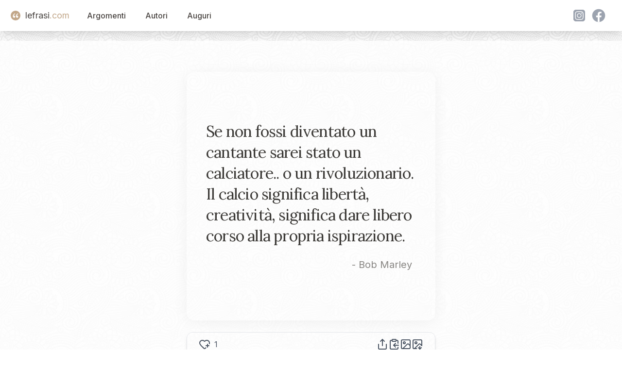

--- FILE ---
content_type: text/html; charset=utf-8
request_url: https://www.lefrasi.com/frase/bob-marley-non-fossi-diventato-cantante-sarei-calciatore
body_size: 6400
content:
<!DOCTYPE html><html><head><meta charSet="utf-8" data-next-head=""/><meta name="viewport" content="initial-scale=1.0, width=device-width" data-next-head=""/><link rel="apple-touch-icon" sizes="180x180" href="/favicon/apple-touch-icon.png" data-next-head=""/><link rel="icon" type="image/png" sizes="32x32" href="/favicon/favicon-32x32.png" data-next-head=""/><link rel="icon" type="image/png" sizes="16x16" href="/favicon/favicon-16x16.png" data-next-head=""/><link rel="manifest" href="/favicon/site.webmanifest" data-next-head=""/><title data-next-head="">Se non fossi diventato un cantante sarei stato un calciatore ...</title><meta name="description" content="Se non fossi diventato un cantante sarei stato un calciatore.. o un rivoluzionario. Il calcio significa libertà, creatività, significa dare libero corso alla propria ispirazione. - Bob Marley" data-next-head=""/><link rel="canonical" href="https://www.lefrasi.com/frase/bob-marley-non-fossi-diventato-cantante-sarei-calciatore" data-next-head=""/><meta property="og:image" content="https://www.lefrasi.com/api/ogimg/bob-marley-non-fossi-diventato-cantante-sarei-calciatore.png" data-next-head=""/><link rel="preload" href="/_next/static/chunks/302de594d79a54f5.css" as="style"/><link rel="stylesheet" href="/_next/static/chunks/302de594d79a54f5.css" data-n-g=""/><noscript data-n-css=""></noscript><script defer="" nomodule="" src="/_next/static/chunks/a6dad97d9634a72d.js"></script><script src="/_next/static/chunks/664a014f71725c07.js" defer=""></script><script src="/_next/static/chunks/7044190c8fbc8b01.js" defer=""></script><script src="/_next/static/chunks/4127049e4fb1bd60.js" defer=""></script><script src="/_next/static/chunks/b0ee37af3e870210.js" defer=""></script><script src="/_next/static/chunks/f6890db54644e015.js" defer=""></script><script src="/_next/static/chunks/28d0b40e800aab3d.js" defer=""></script><script src="/_next/static/chunks/turbopack-e972b50a38bb0ce7.js" defer=""></script><script src="/_next/static/chunks/361c583d90af3df2.js" defer=""></script><script src="/_next/static/chunks/fe0324977d951136.js" defer=""></script><script src="/_next/static/chunks/a502e9d71a24639e.js" defer=""></script><script src="/_next/static/chunks/08c107d38e6480a4.js" defer=""></script><script src="/_next/static/chunks/turbopack-156591ecfe76522b.js" defer=""></script><script src="/_next/static/dS93slE1hHuFxuhMRHQg7/_ssgManifest.js" defer=""></script><script src="/_next/static/dS93slE1hHuFxuhMRHQg7/_buildManifest.js" defer=""></script></head><body><div id="__next"><div class="main-container"><noscript><iframe src="https://www.googletagmanager.com/ns.html?id=GTM-5M8GNHGQ" height="0" width="0" style="display:none;visibility:hidden"></iframe></noscript><script>window.dataLayer = window.dataLayer || [];</script><nav class="sticky bg-white shadow-lg top-0 z-50" data-headlessui-state=""><header><div class="mx-auto max-w-7xl px-2 sm:px-6 lg:px-8"><div class="relative flex h-16 items-center justify-between"><div class="absolute inset-y-0 left-0 flex items-center sm:hidden"><button class="relative inline-flex items-center justify-center rounded-md p-2 hover:bg-white hover:text-mutedslate focus:outline-none focus:ring-2 focus:ring-inset focus:ring-white" id="headlessui-disclosure-button-:R5em:" type="button" aria-expanded="false" data-headlessui-state=""><span class="absolute -inset-0.5"></span><span class="sr-only">Open main menu</span><svg xmlns="http://www.w3.org/2000/svg" width="24" height="24" viewBox="0 0 24 24" fill="none" stroke="currentColor" stroke-width="2" stroke-linecap="round" stroke-linejoin="round" class="lucide lucide-menu block h-6 w-6" aria-hidden="true"><path d="M4 5h16"></path><path d="M4 12h16"></path><path d="M4 19h16"></path></svg></button></div><div class="flex flex-1 items-center justify-center sm:items-stretch sm:justify-start"><div class="flex flex-shrink-0 items-center"><a class="flex items-center text-lg" style="text-decoration:none" href="/"><div class="double-quote-icon-logo"><svg x="0px" y="0px" viewBox="0 0 256 256"><g><g><path fill="#FFF" d="M96.6,29.5C51.9,49.8,10,97.9,10,160.1c0,38.4,24.4,66.3,54.4,66.3c31.4,0,47.5-23.7,47.5-45.4c0-25.1-17.5-44.7-43.3-44.7c-7.7,0-15.4,2.1-19.6,5.6c0-30.7,24.4-67,62.1-85.9L96.6,29.5z M230.6,29.5c-44.7,20.2-87.3,68.4-87.3,130.6c0,38.4,25.1,66.3,55.1,66.3c31.4,0,47.5-23.7,47.5-45.4c0-25.1-17.5-44.7-44-44.7c-7.7,0-14.7,2.1-18.9,5.6c0-30.7,24.4-67,62.1-85.9L230.6,29.5z"></path></g></g></svg></div><span class="text-mutedslate">lefrasi</span><span class="text-goldbeige">.com</span></a></div><div class="hidden sm:ml-6 sm:block"><div class="flex space-x-4"><a href="/argomenti" class="nav-button">Argomenti</a><a href="/autori" class="nav-button">Autori</a><a href="/auguri" class="nav-button">Auguri</a></div></div></div><div class="hidden sm:flex space-x-4 items-center"><div class="flex"><svg xmlns="http://www.w3.org/2000/svg" fill="currentColor" viewBox="0 0 48 48" variant="solid" class="w-8 h-8 fill-gray-400 hover:fill-goldbeige hover:scale-110 cursor-pointer ml-2"><path fill="" d="M34.017,41.99l-20,0.019c-4.4,0.004-8.003-3.592-8.008-7.992l-0.019-20 c-0.004-4.4,3.592-8.003,7.992-8.008l20-0.019c4.4-0.004,8.003,3.592,8.008,7.992l0.019,20 C42.014,38.383,38.417,41.986,34.017,41.99z"></path><path fill="" d="M34.017,41.99l-20,0.019c-4.4,0.004-8.003-3.592-8.008-7.992l-0.019-20 c-0.004-4.4,3.592-8.003,7.992-8.008l20-0.019c4.4-0.004,8.003,3.592,8.008,7.992l0.019,20 C42.014,38.383,38.417,41.986,34.017,41.99z"></path><path fill="#fff" d="M24,31c-3.859,0-7-3.14-7-7s3.141-7,7-7s7,3.14,7,7S27.859,31,24,31z M24,19c-2.757,0-5,2.243-5,5 s2.243,5,5,5s5-2.243,5-5S26.757,19,24,19z"></path><circle cx="31.5" cy="16.5" r="1.5" fill="#fff"></circle><path fill="#fff" d="M30,37H18c-3.859,0-7-3.14-7-7V18c0-3.86,3.141-7,7-7h12c3.859,0,7,3.14,7,7v12 C37,33.86,33.859,37,30,37z M18,13c-2.757,0-5,2.243-5,5v12c0,2.757,2.243,5,5,5h12c2.757,0,5-2.243,5-5V18c0-2.757-2.243-5-5-5H18z"></path></svg><svg xmlns="http://www.w3.org/2000/svg" fill="currentColor" viewBox="0 0 48 48" variant="solid" class="w-8 h-8 fill-gray-400 hover:fill-goldbeige hover:scale-110 cursor-pointer ml-2"><path fill="" d="M24,4C12.954,4,4,12.954,4,24s8.954,20,20,20s20-8.954,20-20S35.046,4,24,4z"></path><path fill="#fff" d="M26.707,29.301h5.176l0.813-5.258h-5.989v-2.874c0-2.184,0.714-4.121,2.757-4.121h3.283V12.46 c-0.577-0.078-1.797-0.248-4.102-0.248c-4.814,0-7.636,2.542-7.636,8.334v3.498H16.06v5.258h4.948v14.452 C21.988,43.9,22.981,44,24,44c0.921,0,1.82-0.084,2.707-0.204V29.301z"></path></svg></div></div></div></div></header></nav><main class="bg-white/80  mx-auto max-w-7xl px-2 "><div class="pt-16 flex flex-col items-center justify-center space-y-6"><div id="quote-card" class="
            relative rounded-2xl
            w-quote xs:w-xs-quote md:w-md-quote
            h-quote xs:h-xs-quote md:h-md-quote
            bg-gradient-to-br undefined
            shadow-[0_4px_30px_rgba(0,0,0,0.05)]
            overflow-hidden
          "><div class=" absolute inset-0 z-0 bg-lf-noise-x bg-repeat bg-[length:120px_120px] opacity-60 mix-blend-multiply pointer-events-none "></div><blockquote class="flex flex-col h-full p-10"><div class="flex flex-col justify-center flex-grow text-softcharcoal"><p class="font-quote text-left tracking-tight text-xl xs:text-2xl sm:text-3xl md:text-[2rem] lg:text-[2rem] leading-[1.43] xs:leading-[1.42] sm:leading-[1.40] md:leading-[1.38] lg:leading-[1.35]"><span>Se non fossi diventato un cantante sarei stato un calciatore.. o un rivoluzionario. Il calcio significa libertà, creatività, significa dare libero corso alla propria ispirazione.</span></p><cite class="not-italic text-midgray/80 text-right mt-4 pr-2 block text-base xs:text-lg md:text-xl">- <!-- -->Bob Marley</cite></div></blockquote></div><div id="toolbar" class=" w-quote xs:w-xs-quote md:w-md-quote flex items-center justify-between bg-white/10 backdrop-blur-md border border-gray-200 rounded-xl px-6 py-3 shadow-md "><div class="flex"><svg xmlns="http://www.w3.org/2000/svg" width="24" height="24" viewBox="0 0 24 24" fill="none" stroke="currentColor" stroke-width="2" stroke-linecap="round" stroke-linejoin="round" class="lucide lucide-heart-plus hover:scale-110 block hover:fill-red-400   hover:cursor-pointer" aria-hidden="true" data-slug="bob-marley-non-fossi-diventato-cantante-sarei-calciatore"><path d="m14.479 19.374-.971.939a2 2 0 0 1-3 .019L5 15c-1.5-1.5-3-3.2-3-5.5a5.5 5.5 0 0 1 9.591-3.676.56.56 0 0 0 .818 0A5.49 5.49 0 0 1 22 9.5a5.2 5.2 0 0 1-.219 1.49"></path><path d="M15 15h6"></path><path d="M18 12v6"></path></svg><span class="text-base ml-2">1</span></div><div class="text-gray-600 hover:text-gray-900 transition-colors flex flex-row items-center gap-4" id="quote-copynshare"><svg xmlns="http://www.w3.org/2000/svg" width="24" height="24" viewBox="0 0 24 24" fill="none" stroke="currentColor" stroke-width="2" stroke-linecap="round" stroke-linejoin="round" class="lucide lucide-share w-6 h-6 text-gray-600 hover:text-gray-900 transition-transform hover:scale-110 cursor-pointer" aria-hidden="true"><path d="M12 2v13"></path><path d="m16 6-4-4-4 4"></path><path d="M4 12v8a2 2 0 0 0 2 2h12a2 2 0 0 0 2-2v-8"></path></svg><svg xmlns="http://www.w3.org/2000/svg" width="24" height="24" viewBox="0 0 24 24" fill="none" stroke="currentColor" stroke-width="2" stroke-linecap="round" stroke-linejoin="round" class="lucide lucide-clipboard-copy w-6 h-6 text-gray-600 hover:text-gray-900 transition-transform hover:scale-110 cursor-pointer" aria-hidden="true"><rect width="8" height="4" x="8" y="2" rx="1" ry="1"></rect><path d="M8 4H6a2 2 0 0 0-2 2v14a2 2 0 0 0 2 2h12a2 2 0 0 0 2-2v-2"></path><path d="M16 4h2a2 2 0 0 1 2 2v4"></path><path d="M21 14H11"></path><path d="m15 10-4 4 4 4"></path></svg><svg xmlns="http://www.w3.org/2000/svg" width="24" height="24" viewBox="0 0 24 24" fill="none" stroke="currentColor" stroke-width="2" stroke-linecap="round" stroke-linejoin="round" class="lucide lucide-image w-6 h-6 text-gray-600 hover:text-gray-900 transition-transform hover:scale-110 cursor-pointer" aria-hidden="true"><rect width="18" height="18" x="3" y="3" rx="2" ry="2"></rect><circle cx="9" cy="9" r="2"></circle><path d="m21 15-3.086-3.086a2 2 0 0 0-2.828 0L6 21"></path></svg><svg xmlns="http://www.w3.org/2000/svg" width="24" height="24" viewBox="0 0 24 24" fill="none" stroke="currentColor" stroke-width="2" stroke-linecap="round" stroke-linejoin="round" class="lucide lucide-image-down w-6 h-6 text-gray-600 hover:text-gray-900 transition-transform hover:scale-110 cursor-pointer" aria-hidden="true"><path d="M10.3 21H5a2 2 0 0 1-2-2V5a2 2 0 0 1 2-2h14a2 2 0 0 1 2 2v10l-3.1-3.1a2 2 0 0 0-2.814.014L6 21"></path><path d="m14 19 3 3v-5.5"></path><path d="m17 22 3-3"></path><circle cx="9" cy="9" r="2"></circle></svg></div></div></div><div class="grid grid-cols-1 lg:grid-cols-4"><div class="hidden lg:block col-span-1"></div><div class="col-span-2 mx-auto mt-4 w-quote xs:w-xs-quote  md:w-md-quote "><div class="text-right"><div class="quote-topics"><span><a href="/argomento/liberta">Libertà</a></span><span><a href="/argomento/creativita">Creatività</a></span><span><a href="/argomento/calcio">Calcio</a></span></div></div></div><div class="hidden lg:block col-span-1"></div></div><script type="application/ld+json">{"@context":"https://schema.org","@type":"WebPage","name":"Se non fossi diventato un cantante sarei stato un calciatore ...","url":"https://www.lefrasi.com/frase/bob-marley-non-fossi-diventato-cantante-sarei-calciatore","mainEntity":{"@type":"Quotation","text":"Se non fossi diventato un cantante sarei stato un calciatore.. o un rivoluzionario. Il calcio significa libertà, creatività, significa dare libero corso alla propria ispirazione.","spokenByCharacter":{"@type":"Person","name":"Bob Marley","url":"https://lefrasi.com/autore/bob-marley"},"keywords":["Libertà","Creatività","Calcio"],"genre":"Libertà"}}</script><div class="mt-20 grid md:grid-cols-4 xs:grid-cols-1 gap-4"><div class="col-span-4  mx-4"><h2>Altre frasi di <!-- -->Bob Marley</h2><div class="mt-10 grid md:grid-cols-3 xs:grid-cols-1 gap-8"><div class="relative"><div class="double-quote-icon-small"><svg x="0px" y="0px" viewBox="0 0 256 256"><g><g><path fill="#FFF" d="M96.6,29.5C51.9,49.8,10,97.9,10,160.1c0,38.4,24.4,66.3,54.4,66.3c31.4,0,47.5-23.7,47.5-45.4c0-25.1-17.5-44.7-43.3-44.7c-7.7,0-15.4,2.1-19.6,5.6c0-30.7,24.4-67,62.1-85.9L96.6,29.5z M230.6,29.5c-44.7,20.2-87.3,68.4-87.3,130.6c0,38.4,25.1,66.3,55.1,66.3c31.4,0,47.5-23.7,47.5-45.4c0-25.1-17.5-44.7-44-44.7c-7.7,0-14.7,2.1-18.9,5.6c0-30.7,24.4-67,62.1-85.9L230.6,29.5z"></path></g></g></svg></div><blockquote class="cursor-pointer p-4 bg-white"><a class="font-quote block mt-2" href="/frase/bob-marley-alla-fine-semplice-bene-male-lotta">Alla fine è semplice: il bene, il male, la lotta di chi soffre, la paura di chi è solo come un cane per strada. La vita è un gioco d&#x27;azzardo, se perdi stai calmo e aspetta la tua occasione ma non perdere la bussola. Non farti corrompere.</a><footer><cite class="text-right block not-italic text-gray-700 text-sm mt-4">— <!-- -->Bob Marley</cite></footer></blockquote></div><div class="relative"><div class="double-quote-icon-small"><svg x="0px" y="0px" viewBox="0 0 256 256"><g><g><path fill="#FFF" d="M96.6,29.5C51.9,49.8,10,97.9,10,160.1c0,38.4,24.4,66.3,54.4,66.3c31.4,0,47.5-23.7,47.5-45.4c0-25.1-17.5-44.7-43.3-44.7c-7.7,0-15.4,2.1-19.6,5.6c0-30.7,24.4-67,62.1-85.9L96.6,29.5z M230.6,29.5c-44.7,20.2-87.3,68.4-87.3,130.6c0,38.4,25.1,66.3,55.1,66.3c31.4,0,47.5-23.7,47.5-45.4c0-25.1-17.5-44.7-44-44.7c-7.7,0-14.7,2.1-18.9,5.6c0-30.7,24.4-67,62.1-85.9L230.6,29.5z"></path></g></g></svg></div><blockquote class="cursor-pointer p-4 bg-white"><a class="font-quote block mt-2" href="/frase/bob-marley-puo-essere-uomo-aggressivo-perche-non">Può essere che un uomo sia aggressivo perché non è passato attraverso il pericolo, come me. Io posso permettermi di prendere le cose con calma perché sono passato attraverso il fuoco. Non è lontano dal fuoco che puoi trovare la calma, ma dentro ad esso.</a><footer><cite class="text-right block not-italic text-gray-700 text-sm mt-4">— <!-- -->Bob Marley</cite></footer></blockquote></div><div class="relative"><div class="double-quote-icon-small"><svg x="0px" y="0px" viewBox="0 0 256 256"><g><g><path fill="#FFF" d="M96.6,29.5C51.9,49.8,10,97.9,10,160.1c0,38.4,24.4,66.3,54.4,66.3c31.4,0,47.5-23.7,47.5-45.4c0-25.1-17.5-44.7-43.3-44.7c-7.7,0-15.4,2.1-19.6,5.6c0-30.7,24.4-67,62.1-85.9L96.6,29.5z M230.6,29.5c-44.7,20.2-87.3,68.4-87.3,130.6c0,38.4,25.1,66.3,55.1,66.3c31.4,0,47.5-23.7,47.5-45.4c0-25.1-17.5-44.7-44-44.7c-7.7,0-14.7,2.1-18.9,5.6c0-30.7,24.4-67,62.1-85.9L230.6,29.5z"></path></g></g></svg></div><blockquote class="cursor-pointer p-4 bg-white"><a class="font-quote block mt-2" href="/frase/bob-marley-soldi-non-contano-musica-conta-quando">I soldi non contano, la musica conta. Quando i discografici pensano prima al denaro che alla musica, la musica non avrà il valore che loro pensano abbia.</a><footer><cite class="text-right block not-italic text-gray-700 text-sm mt-4">— <!-- -->Bob Marley</cite></footer></blockquote></div><div class="relative"><div class="double-quote-icon-small"><svg x="0px" y="0px" viewBox="0 0 256 256"><g><g><path fill="#FFF" d="M96.6,29.5C51.9,49.8,10,97.9,10,160.1c0,38.4,24.4,66.3,54.4,66.3c31.4,0,47.5-23.7,47.5-45.4c0-25.1-17.5-44.7-43.3-44.7c-7.7,0-15.4,2.1-19.6,5.6c0-30.7,24.4-67,62.1-85.9L96.6,29.5z M230.6,29.5c-44.7,20.2-87.3,68.4-87.3,130.6c0,38.4,25.1,66.3,55.1,66.3c31.4,0,47.5-23.7,47.5-45.4c0-25.1-17.5-44.7-44-44.7c-7.7,0-14.7,2.1-18.9,5.6c0-30.7,24.4-67,62.1-85.9L230.6,29.5z"></path></g></g></svg></div><blockquote class="cursor-pointer p-4 bg-white"><a class="font-quote block mt-2" href="/frase/bob-marley-vita-dio-stessa-dio-dono-vita">La vita e Dio sono la stessa cosa. Dio è il dono della vita. Io sono in qualche modo eterno perché sono unico, non duplicabile. La singolarità di ogni uomo e di ogni donna è un dono di Jah.</a><footer><cite class="text-right block not-italic text-gray-700 text-sm mt-4">— <!-- -->Bob Marley</cite></footer></blockquote></div><div class="relative"><div class="double-quote-icon-small"><svg x="0px" y="0px" viewBox="0 0 256 256"><g><g><path fill="#FFF" d="M96.6,29.5C51.9,49.8,10,97.9,10,160.1c0,38.4,24.4,66.3,54.4,66.3c31.4,0,47.5-23.7,47.5-45.4c0-25.1-17.5-44.7-43.3-44.7c-7.7,0-15.4,2.1-19.6,5.6c0-30.7,24.4-67,62.1-85.9L96.6,29.5z M230.6,29.5c-44.7,20.2-87.3,68.4-87.3,130.6c0,38.4,25.1,66.3,55.1,66.3c31.4,0,47.5-23.7,47.5-45.4c0-25.1-17.5-44.7-44-44.7c-7.7,0-14.7,2.1-18.9,5.6c0-30.7,24.4-67,62.1-85.9L230.6,29.5z"></path></g></g></svg></div><blockquote class="cursor-pointer p-4 bg-white"><a class="font-quote block mt-2" href="/frase/bob-marley-emancipate-stessi-dalla-schiavitu-mentale-nessuno">Emancipate voi stessi dalla schiavitù mentale. Nessuno, se non noi stessi possiamo liberare la nostra mente.</a><footer><cite class="text-right block not-italic text-gray-700 text-sm mt-4">— <!-- -->Bob Marley</cite></footer></blockquote></div></div><a href="/autore/bob-marley" class="block text-center my-8">Tutte le frasi di <!-- -->Bob Marley</a><h2>Altre citazioni sugli stessi argomenti</h2><div class="mt-10 grid md:grid-cols-3 xs:grid-cols-1 gap-8"><div class="relative"><div class="double-quote-icon-small"><svg x="0px" y="0px" viewBox="0 0 256 256"><g><g><path fill="#FFF" d="M96.6,29.5C51.9,49.8,10,97.9,10,160.1c0,38.4,24.4,66.3,54.4,66.3c31.4,0,47.5-23.7,47.5-45.4c0-25.1-17.5-44.7-43.3-44.7c-7.7,0-15.4,2.1-19.6,5.6c0-30.7,24.4-67,62.1-85.9L96.6,29.5z M230.6,29.5c-44.7,20.2-87.3,68.4-87.3,130.6c0,38.4,25.1,66.3,55.1,66.3c31.4,0,47.5-23.7,47.5-45.4c0-25.1-17.5-44.7-44-44.7c-7.7,0-14.7,2.1-18.9,5.6c0-30.7,24.4-67,62.1-85.9L230.6,29.5z"></path></g></g></svg></div><blockquote class="cursor-pointer p-4 bg-white"><a class="font-quote block mt-2" href="/frase/john-stuart-mill-ciascuno-unico-autentico-guardiano-propria-salute">Ciascuno è l&#x27;unico autentico guardiano della propria salute sia fisica sia mentale e spirituale.</a><footer><cite class="text-right block not-italic text-gray-700 text-sm mt-4">— <!-- -->John Stuart Mill</cite></footer></blockquote></div><div class="relative"><div class="double-quote-icon-small"><svg x="0px" y="0px" viewBox="0 0 256 256"><g><g><path fill="#FFF" d="M96.6,29.5C51.9,49.8,10,97.9,10,160.1c0,38.4,24.4,66.3,54.4,66.3c31.4,0,47.5-23.7,47.5-45.4c0-25.1-17.5-44.7-43.3-44.7c-7.7,0-15.4,2.1-19.6,5.6c0-30.7,24.4-67,62.1-85.9L96.6,29.5z M230.6,29.5c-44.7,20.2-87.3,68.4-87.3,130.6c0,38.4,25.1,66.3,55.1,66.3c31.4,0,47.5-23.7,47.5-45.4c0-25.1-17.5-44.7-44-44.7c-7.7,0-14.7,2.1-18.9,5.6c0-30.7,24.4-67,62.1-85.9L230.6,29.5z"></path></g></g></svg></div><blockquote class="cursor-pointer p-4 bg-white"><a class="font-quote block mt-2" href="/frase/edward-young-soltanto-colui-nulla-aspetta-veramente-libero">Soltanto colui che nulla si aspetta è veramente libero.</a><footer><cite class="text-right block not-italic text-gray-700 text-sm mt-4">— <!-- -->Edward Young</cite></footer></blockquote></div><div class="relative"><div class="double-quote-icon-small"><svg x="0px" y="0px" viewBox="0 0 256 256"><g><g><path fill="#FFF" d="M96.6,29.5C51.9,49.8,10,97.9,10,160.1c0,38.4,24.4,66.3,54.4,66.3c31.4,0,47.5-23.7,47.5-45.4c0-25.1-17.5-44.7-43.3-44.7c-7.7,0-15.4,2.1-19.6,5.6c0-30.7,24.4-67,62.1-85.9L96.6,29.5z M230.6,29.5c-44.7,20.2-87.3,68.4-87.3,130.6c0,38.4,25.1,66.3,55.1,66.3c31.4,0,47.5-23.7,47.5-45.4c0-25.1-17.5-44.7-44-44.7c-7.7,0-14.7,2.1-18.9,5.6c0-30.7,24.4-67,62.1-85.9L230.6,29.5z"></path></g></g></svg></div><blockquote class="cursor-pointer p-4 bg-white"><a class="font-quote block mt-2" href="/frase/leo-longanesi-non-liberta-manca-mancano-gli-uomini">Non è la libertà che manca. Mancano gli uomini liberi.</a><footer><cite class="text-right block not-italic text-gray-700 text-sm mt-4">— <!-- -->Leo Longanesi</cite></footer></blockquote></div><div class="relative"><div class="double-quote-icon-small"><svg x="0px" y="0px" viewBox="0 0 256 256"><g><g><path fill="#FFF" d="M96.6,29.5C51.9,49.8,10,97.9,10,160.1c0,38.4,24.4,66.3,54.4,66.3c31.4,0,47.5-23.7,47.5-45.4c0-25.1-17.5-44.7-43.3-44.7c-7.7,0-15.4,2.1-19.6,5.6c0-30.7,24.4-67,62.1-85.9L96.6,29.5z M230.6,29.5c-44.7,20.2-87.3,68.4-87.3,130.6c0,38.4,25.1,66.3,55.1,66.3c31.4,0,47.5-23.7,47.5-45.4c0-25.1-17.5-44.7-44-44.7c-7.7,0-14.7,2.1-18.9,5.6c0-30.7,24.4-67,62.1-85.9L230.6,29.5z"></path></g></g></svg></div><blockquote class="cursor-pointer p-4 bg-white"><a class="font-quote block mt-2" href="/frase/franklin-delano-roosevelt-vera-liberta-individuale-non-puo-esistere">La vera libertà individuale non può esistere senza sicurezza economica ed indipendenza.La gente affamata e senza lavoro è la pasta di cui sono fatte le dittature.</a><footer><cite class="text-right block not-italic text-gray-700 text-sm mt-4">— <!-- -->Franklin Delano Roosevelt</cite></footer></blockquote></div><div class="relative"><div class="double-quote-icon-small"><svg x="0px" y="0px" viewBox="0 0 256 256"><g><g><path fill="#FFF" d="M96.6,29.5C51.9,49.8,10,97.9,10,160.1c0,38.4,24.4,66.3,54.4,66.3c31.4,0,47.5-23.7,47.5-45.4c0-25.1-17.5-44.7-43.3-44.7c-7.7,0-15.4,2.1-19.6,5.6c0-30.7,24.4-67,62.1-85.9L96.6,29.5z M230.6,29.5c-44.7,20.2-87.3,68.4-87.3,130.6c0,38.4,25.1,66.3,55.1,66.3c31.4,0,47.5-23.7,47.5-45.4c0-25.1-17.5-44.7-44-44.7c-7.7,0-14.7,2.1-18.9,5.6c0-30.7,24.4-67,62.1-85.9L230.6,29.5z"></path></g></g></svg></div><blockquote class="cursor-pointer p-4 bg-white"><a class="font-quote block mt-2" href="/frase/massimo-bontempelli-libero-vero-colui-aborre-cosi-dal">Il libero vero è colui che aborre così dal comandare come dall&#x27;obbedire.</a><footer><cite class="text-right block not-italic text-gray-700 text-sm mt-4">— <!-- -->Massimo Bontempelli</cite></footer></blockquote></div><div class="relative"><div class="double-quote-icon-small"><svg x="0px" y="0px" viewBox="0 0 256 256"><g><g><path fill="#FFF" d="M96.6,29.5C51.9,49.8,10,97.9,10,160.1c0,38.4,24.4,66.3,54.4,66.3c31.4,0,47.5-23.7,47.5-45.4c0-25.1-17.5-44.7-43.3-44.7c-7.7,0-15.4,2.1-19.6,5.6c0-30.7,24.4-67,62.1-85.9L96.6,29.5z M230.6,29.5c-44.7,20.2-87.3,68.4-87.3,130.6c0,38.4,25.1,66.3,55.1,66.3c31.4,0,47.5-23.7,47.5-45.4c0-25.1-17.5-44.7-44-44.7c-7.7,0-14.7,2.1-18.9,5.6c0-30.7,24.4-67,62.1-85.9L230.6,29.5z"></path></g></g></svg></div><blockquote class="cursor-pointer p-4 bg-white"><a class="font-quote block mt-2" href="/frase/alfred-jarry-non-permettere-agli-uomini-liberi-prendersi">Non si deve permettere agli uomini liberi di prendersi troppe libertà.</a><footer><cite class="text-right block not-italic text-gray-700 text-sm mt-4">— <!-- -->Alfred Jarry</cite></footer></blockquote></div><div class="relative"><div class="double-quote-icon-small"><svg x="0px" y="0px" viewBox="0 0 256 256"><g><g><path fill="#FFF" d="M96.6,29.5C51.9,49.8,10,97.9,10,160.1c0,38.4,24.4,66.3,54.4,66.3c31.4,0,47.5-23.7,47.5-45.4c0-25.1-17.5-44.7-43.3-44.7c-7.7,0-15.4,2.1-19.6,5.6c0-30.7,24.4-67,62.1-85.9L96.6,29.5z M230.6,29.5c-44.7,20.2-87.3,68.4-87.3,130.6c0,38.4,25.1,66.3,55.1,66.3c31.4,0,47.5-23.7,47.5-45.4c0-25.1-17.5-44.7-44-44.7c-7.7,0-14.7,2.1-18.9,5.6c0-30.7,24.4-67,62.1-85.9L230.6,29.5z"></path></g></g></svg></div><blockquote class="cursor-pointer p-4 bg-white"><a class="font-quote block mt-2" href="/frase/guido-rojetti-liberta-trascinare-proprie-catene-leggerezza">Libertà è trascinare le proprie catene con leggerezza.</a><footer><cite class="text-right block not-italic text-gray-700 text-sm mt-4">— <!-- -->Guido Rojetti</cite></footer></blockquote></div><div class="relative"><div class="double-quote-icon-small"><svg x="0px" y="0px" viewBox="0 0 256 256"><g><g><path fill="#FFF" d="M96.6,29.5C51.9,49.8,10,97.9,10,160.1c0,38.4,24.4,66.3,54.4,66.3c31.4,0,47.5-23.7,47.5-45.4c0-25.1-17.5-44.7-43.3-44.7c-7.7,0-15.4,2.1-19.6,5.6c0-30.7,24.4-67,62.1-85.9L96.6,29.5z M230.6,29.5c-44.7,20.2-87.3,68.4-87.3,130.6c0,38.4,25.1,66.3,55.1,66.3c31.4,0,47.5-23.7,47.5-45.4c0-25.1-17.5-44.7-44-44.7c-7.7,0-14.7,2.1-18.9,5.6c0-30.7,24.4-67,62.1-85.9L230.6,29.5z"></path></g></g></svg></div><blockquote class="cursor-pointer p-4 bg-white"><a class="font-quote block mt-2" href="/frase/luigi-sturzo-liberta-come-aria-vive-nell-aria">La libertà è come l&#x27;aria: si vive nell&#x27;aria; se l&#x27;aria è viziata, si soffre; se l&#x27;aria è insufficiente, si soffoca; se l&#x27;aria manca si muore.</a><footer><cite class="text-right block not-italic text-gray-700 text-sm mt-4">— <!-- -->Don Luigi Sturzo</cite></footer></blockquote></div><div class="relative"><div class="double-quote-icon-small"><svg x="0px" y="0px" viewBox="0 0 256 256"><g><g><path fill="#FFF" d="M96.6,29.5C51.9,49.8,10,97.9,10,160.1c0,38.4,24.4,66.3,54.4,66.3c31.4,0,47.5-23.7,47.5-45.4c0-25.1-17.5-44.7-43.3-44.7c-7.7,0-15.4,2.1-19.6,5.6c0-30.7,24.4-67,62.1-85.9L96.6,29.5z M230.6,29.5c-44.7,20.2-87.3,68.4-87.3,130.6c0,38.4,25.1,66.3,55.1,66.3c31.4,0,47.5-23.7,47.5-45.4c0-25.1-17.5-44.7-44-44.7c-7.7,0-14.7,2.1-18.9,5.6c0-30.7,24.4-67,62.1-85.9L230.6,29.5z"></path></g></g></svg></div><blockquote class="cursor-pointer p-4 bg-white"><a class="font-quote block mt-2" href="/frase/elias-canetti-parola-liberta-serve-esprimere-tensione-importante">La parola libertà serve a esprimere una tensione importante, forse la più importante. L&#x27;uomo vuole sempre andare via, e se il luogo dove si vuole andare non ha nome, se è indefinito, senza confini, allora lo si chiama libertà.</a><footer><cite class="text-right block not-italic text-gray-700 text-sm mt-4">— <!-- -->Elias Canetti</cite></footer></blockquote></div><div class="relative"><div class="double-quote-icon-small"><svg x="0px" y="0px" viewBox="0 0 256 256"><g><g><path fill="#FFF" d="M96.6,29.5C51.9,49.8,10,97.9,10,160.1c0,38.4,24.4,66.3,54.4,66.3c31.4,0,47.5-23.7,47.5-45.4c0-25.1-17.5-44.7-43.3-44.7c-7.7,0-15.4,2.1-19.6,5.6c0-30.7,24.4-67,62.1-85.9L96.6,29.5z M230.6,29.5c-44.7,20.2-87.3,68.4-87.3,130.6c0,38.4,25.1,66.3,55.1,66.3c31.4,0,47.5-23.7,47.5-45.4c0-25.1-17.5-44.7-44-44.7c-7.7,0-14.7,2.1-18.9,5.6c0-30.7,24.4-67,62.1-85.9L230.6,29.5z"></path></g></g></svg></div><blockquote class="cursor-pointer p-4 bg-white"><a class="font-quote block mt-2" href="/frase/erri-de-luca-liberta-guadagnare-difendere-felicita-quella-regalo">La libertà uno se la deve guadagnare e difendere. La felicità no, quella è un regalo.</a><footer><cite class="text-right block not-italic text-gray-700 text-sm mt-4">— <!-- -->Erri De Luca</cite></footer></blockquote></div></div></div></div><div></div></main><footer><br/><br/><div><!-- Generated at: null --></div></footer></div><section aria-label="Notifications alt+T" tabindex="-1" aria-live="polite" aria-relevant="additions text" aria-atomic="false"></section></div><script id="__NEXT_DATA__" type="application/json">{"props":{"pageProps":{"quote":{"quote_id":12873,"quote":"Se non fossi diventato un cantante sarei stato un calciatore.. o un rivoluzionario. Il calcio significa libertà, creatività, significa dare libero corso alla propria ispirazione.","slug":"bob-marley-non-fossi-diventato-cantante-sarei-calciatore","hearts":1,"author_id":2232,"content":null,"source":"","source_url":"","style":null,"author_name":"Bob Marley","author_slug":"bob-marley","topics":[{"topic_id":2,"slug":"liberta","name":"Libertà"},{"topic_id":363,"slug":"creativita","name":"Creatività"},{"topic_id":798,"slug":"calcio","name":"Calcio"}],"fontSize":"40px"},"sameTopicsQuotes":[{"quote_id":142,"quote":"Ciascuno è l'unico autentico guardiano della propria salute sia fisica sia mentale e spirituale.","slug":"john-stuart-mill-ciascuno-unico-autentico-guardiano-propria-salute","hearts":3,"author_id":110,"source":"wikiquote","source_url":"http://it.wikiquote.org/wiki/John_Stuart_Mill","author_name":"John Stuart Mill","author_slug":"john-stuart-mill"},{"quote_id":41538,"quote":"Soltanto colui che nulla si aspetta è veramente libero.","slug":"edward-young-soltanto-colui-nulla-aspetta-veramente-libero","hearts":1,"author_id":1352,"source":"","source_url":"","author_name":"Edward Young","author_slug":"edward-young"},{"quote_id":120,"quote":"Non è la libertà che manca. Mancano gli uomini liberi.","slug":"leo-longanesi-non-liberta-manca-mancano-gli-uomini","hearts":5,"author_id":82,"source":"wikiquote","source_url":"http://it.wikiquote.org/wiki/Leo_Longanesi","author_name":"Leo Longanesi","author_slug":"leo-longanesi"},{"quote_id":14181,"quote":"La vera libertà individuale non può esistere senza sicurezza economica ed indipendenza.\rLa gente affamata e senza lavoro è la pasta di cui sono fatte le dittature.","slug":"franklin-delano-roosevelt-vera-liberta-individuale-non-puo-esistere","hearts":1,"author_id":3545,"source":"","source_url":"","author_name":"Franklin Delano Roosevelt","author_slug":"franklin-delano-roosevelt"},{"quote_id":36989,"quote":"Il libero vero è colui che aborre così dal comandare come dall'obbedire.","slug":"massimo-bontempelli-libero-vero-colui-aborre-cosi-dal","hearts":0,"author_id":1271,"source":"","source_url":"","author_name":"Massimo Bontempelli","author_slug":"massimo-bontempelli"},{"quote_id":41903,"quote":"Non si deve permettere agli uomini liberi di prendersi troppe libertà.","slug":"alfred-jarry-non-permettere-agli-uomini-liberi-prendersi","hearts":13,"author_id":109,"source":"","source_url":"","author_name":"Alfred Jarry","author_slug":"alfred-jarry"},{"quote_id":42551,"quote":"Libertà è trascinare le proprie catene con leggerezza.","slug":"guido-rojetti-liberta-trascinare-proprie-catene-leggerezza","hearts":0,"author_id":4994,"source":"","source_url":"","author_name":"Guido Rojetti","author_slug":"guido-rojetti"},{"quote_id":83,"quote":"La libertà è come l'aria: si vive nell'aria; se l'aria è viziata, si soffre; se l'aria è insufficiente, si soffoca; se l'aria manca si muore.","slug":"luigi-sturzo-liberta-come-aria-vive-nell-aria","hearts":37,"author_id":3701,"source":"wikiquote","source_url":"http://it.wikiquote.org/wiki/Luigi_Sturzo","author_name":"Don Luigi Sturzo","author_slug":"don-luigi-sturzo"},{"quote_id":48318,"quote":"La parola libertà serve a esprimere una tensione importante, forse la più importante. L'uomo vuole sempre andare via, e se il luogo dove si vuole andare non ha nome, se è indefinito, senza confini, allora lo si chiama libertà.","slug":"elias-canetti-parola-liberta-serve-esprimere-tensione-importante","hearts":0,"author_id":350,"source":"","source_url":"","author_name":"Elias Canetti","author_slug":"elias-canetti"},{"quote_id":46831,"quote":"La libertà uno se la deve guadagnare e difendere. La felicità no, quella è un regalo.","slug":"erri-de-luca-liberta-guadagnare-difendere-felicita-quella-regalo","hearts":1,"author_id":1797,"source":"","source_url":"","author_name":"Erri De Luca","author_slug":"erri-de-luca"}],"sameAuthorQuotes":[{"quote_id":11991,"quote":"Alla fine è semplice: il bene, il male, la lotta di chi soffre, la paura di chi è solo come un cane per strada. La vita è un gioco d'azzardo, se perdi stai calmo e aspetta la tua occasione ma non perdere la bussola. Non farti corrompere.","slug":"bob-marley-alla-fine-semplice-bene-male-lotta","hearts":4,"author_id":2232,"source":"","source_url":"","author_name":"Bob Marley"},{"quote_id":41573,"quote":"Può essere che un uomo sia aggressivo perché non è passato attraverso il pericolo, come me. Io posso permettermi di prendere le cose con calma perché sono passato attraverso il fuoco. Non è lontano dal fuoco che puoi trovare la calma, ma dentro ad esso.","slug":"bob-marley-puo-essere-uomo-aggressivo-perche-non","hearts":2,"author_id":2232,"source":"","source_url":"","author_name":"Bob Marley"},{"quote_id":41587,"quote":"I soldi non contano, la musica conta. Quando i discografici pensano prima al denaro che alla musica, la musica non avrà il valore che loro pensano abbia.","slug":"bob-marley-soldi-non-contano-musica-conta-quando","hearts":0,"author_id":2232,"source":"","source_url":"","author_name":"Bob Marley"},{"quote_id":7178,"quote":"La vita e Dio sono la stessa cosa. Dio è il dono della vita. Io sono in qualche modo eterno perché sono unico, non duplicabile. La singolarità di ogni uomo e di ogni donna è un dono di Jah.","slug":"bob-marley-vita-dio-stessa-dio-dono-vita","hearts":0,"author_id":2232,"source":"","source_url":"","author_name":"Bob Marley"},{"quote_id":41589,"quote":"Emancipate voi stessi dalla schiavitù mentale. Nessuno, se non noi stessi possiamo liberare la nostra mente.","slug":"bob-marley-emancipate-stessi-dalla-schiavitu-mentale-nessuno","hearts":3,"author_id":2232,"source":"","source_url":"","author_name":"Bob Marley"}],"seo":{"title":"Se non fossi diventato un cantante sarei stato un calciatore ...","description":"Se non fossi diventato un cantante sarei stato un calciatore.. o un rivoluzionario. Il calcio significa libertà, creatività, significa dare libero corso alla propria ispirazione. - Bob Marley","canonical":"https://www.lefrasi.com/frase/bob-marley-non-fossi-diventato-cantante-sarei-calciatore"},"og":{"image":"https://www.lefrasi.com/api/ogimg/bob-marley-non-fossi-diventato-cantante-sarei-calciatore.png"}},"__N_SSP":true},"page":"/frase/[slug]","query":{"slug":"bob-marley-non-fossi-diventato-cantante-sarei-calciatore"},"buildId":"dS93slE1hHuFxuhMRHQg7","isFallback":false,"isExperimentalCompile":false,"gssp":true,"scriptLoader":[]}</script></body></html>

--- FILE ---
content_type: application/javascript; charset=UTF-8
request_url: https://www.lefrasi.com/_next/static/chunks/361c583d90af3df2.js
body_size: 7725
content:
(globalThis.TURBOPACK||(globalThis.TURBOPACK=[])).push(["object"==typeof document?document.currentScript:void 0,20955,(e,t,r)=>{var n={229:function(e){var t,r,n,o=e.exports={};function i(){throw Error("setTimeout has not been defined")}function u(){throw Error("clearTimeout has not been defined")}try{t="function"==typeof setTimeout?setTimeout:i}catch(e){t=i}try{r="function"==typeof clearTimeout?clearTimeout:u}catch(e){r=u}function s(e){if(t===setTimeout)return setTimeout(e,0);if((t===i||!t)&&setTimeout)return t=setTimeout,setTimeout(e,0);try{return t(e,0)}catch(r){try{return t.call(null,e,0)}catch(r){return t.call(this,e,0)}}}var a=[],c=!1,l=-1;function f(){c&&n&&(c=!1,n.length?a=n.concat(a):l=-1,a.length&&d())}function d(){if(!c){var e=s(f);c=!0;for(var t=a.length;t;){for(n=a,a=[];++l<t;)n&&n[l].run();l=-1,t=a.length}n=null,c=!1,function(e){if(r===clearTimeout)return clearTimeout(e);if((r===u||!r)&&clearTimeout)return r=clearTimeout,clearTimeout(e);try{r(e)}catch(t){try{return r.call(null,e)}catch(t){return r.call(this,e)}}}(e)}}function p(e,t){this.fun=e,this.array=t}function y(){}o.nextTick=function(e){var t=Array(arguments.length-1);if(arguments.length>1)for(var r=1;r<arguments.length;r++)t[r-1]=arguments[r];a.push(new p(e,t)),1!==a.length||c||s(d)},p.prototype.run=function(){this.fun.apply(null,this.array)},o.title="browser",o.browser=!0,o.env={},o.argv=[],o.version="",o.versions={},o.on=y,o.addListener=y,o.once=y,o.off=y,o.removeListener=y,o.removeAllListeners=y,o.emit=y,o.prependListener=y,o.prependOnceListener=y,o.listeners=function(e){return[]},o.binding=function(e){throw Error("process.binding is not supported")},o.cwd=function(){return"/"},o.chdir=function(e){throw Error("process.chdir is not supported")},o.umask=function(){return 0}}},o={};function i(e){var t=o[e];if(void 0!==t)return t.exports;var r=o[e]={exports:{}},u=!0;try{n[e](r,r.exports,i),u=!1}finally{u&&delete o[e]}return r.exports}i.ab="/ROOT/node_modules/next/dist/compiled/process/",t.exports=i(229)},50461,(e,t,r)=>{"use strict";var n,o;t.exports=(null==(n=e.g.process)?void 0:n.env)&&"object"==typeof(null==(o=e.g.process)?void 0:o.env)?e.g.process:e.r(20955)},77325,(e,t,r)=>{"use strict";var n=Symbol.for("react.element"),o=Symbol.for("react.portal"),i=Symbol.for("react.fragment"),u=Symbol.for("react.strict_mode"),s=Symbol.for("react.profiler"),a=Symbol.for("react.provider"),c=Symbol.for("react.context"),l=Symbol.for("react.forward_ref"),f=Symbol.for("react.suspense"),d=Symbol.for("react.memo"),p=Symbol.for("react.lazy"),y=Symbol.iterator,h={isMounted:function(){return!1},enqueueForceUpdate:function(){},enqueueReplaceState:function(){},enqueueSetState:function(){}},m=Object.assign,g={};function _(e,t,r){this.props=e,this.context=t,this.refs=g,this.updater=r||h}function v(){}function b(e,t,r){this.props=e,this.context=t,this.refs=g,this.updater=r||h}_.prototype.isReactComponent={},_.prototype.setState=function(e,t){if("object"!=typeof e&&"function"!=typeof e&&null!=e)throw Error("setState(...): takes an object of state variables to update or a function which returns an object of state variables.");this.updater.enqueueSetState(this,e,t,"setState")},_.prototype.forceUpdate=function(e){this.updater.enqueueForceUpdate(this,e,"forceUpdate")},v.prototype=_.prototype;var x=b.prototype=new v;x.constructor=b,m(x,_.prototype),x.isPureReactComponent=!0;var j=Array.isArray,w=Object.prototype.hasOwnProperty,E={current:null},O={key:!0,ref:!0,__self:!0,__source:!0};function S(e,t,r){var o,i={},u=null,s=null;if(null!=t)for(o in void 0!==t.ref&&(s=t.ref),void 0!==t.key&&(u=""+t.key),t)w.call(t,o)&&!O.hasOwnProperty(o)&&(i[o]=t[o]);var a=arguments.length-2;if(1===a)i.children=r;else if(1<a){for(var c=Array(a),l=0;l<a;l++)c[l]=arguments[l+2];i.children=c}if(e&&e.defaultProps)for(o in a=e.defaultProps)void 0===i[o]&&(i[o]=a[o]);return{$$typeof:n,type:e,key:u,ref:s,props:i,_owner:E.current}}function P(e){return"object"==typeof e&&null!==e&&e.$$typeof===n}var T=/\/+/g;function C(e,t){var r,n;return"object"==typeof e&&null!==e&&null!=e.key?(r=""+e.key,n={"=":"=0",":":"=2"},"$"+r.replace(/[=:]/g,function(e){return n[e]})):t.toString(36)}function k(e,t,r){if(null==e)return e;var i=[],u=0;return!function e(t,r,i,u,s){var a,c,l,f=typeof t;("undefined"===f||"boolean"===f)&&(t=null);var d=!1;if(null===t)d=!0;else switch(f){case"string":case"number":d=!0;break;case"object":switch(t.$$typeof){case n:case o:d=!0}}if(d)return s=s(d=t),t=""===u?"."+C(d,0):u,j(s)?(i="",null!=t&&(i=t.replace(T,"$&/")+"/"),e(s,r,i,"",function(e){return e})):null!=s&&(P(s)&&(a=s,c=i+(!s.key||d&&d.key===s.key?"":(""+s.key).replace(T,"$&/")+"/")+t,s={$$typeof:n,type:a.type,key:c,ref:a.ref,props:a.props,_owner:a._owner}),r.push(s)),1;if(d=0,u=""===u?".":u+":",j(t))for(var p=0;p<t.length;p++){var h=u+C(f=t[p],p);d+=e(f,r,i,h,s)}else if("function"==typeof(h=null===(l=t)||"object"!=typeof l?null:"function"==typeof(l=y&&l[y]||l["@@iterator"])?l:null))for(t=h.call(t),p=0;!(f=t.next()).done;)h=u+C(f=f.value,p++),d+=e(f,r,i,h,s);else if("object"===f)throw Error("Objects are not valid as a React child (found: "+("[object Object]"===(r=String(t))?"object with keys {"+Object.keys(t).join(", ")+"}":r)+"). If you meant to render a collection of children, use an array instead.");return d}(e,i,"","",function(e){return t.call(r,e,u++)}),i}function N(e){if(-1===e._status){var t=e._result;(t=t()).then(function(t){(0===e._status||-1===e._status)&&(e._status=1,e._result=t)},function(t){(0===e._status||-1===e._status)&&(e._status=2,e._result=t)}),-1===e._status&&(e._status=0,e._result=t)}if(1===e._status)return e._result.default;throw e._result}var I={current:null},R={transition:null};function L(){throw Error("act(...) is not supported in production builds of React.")}r.Children={map:k,forEach:function(e,t,r){k(e,function(){t.apply(this,arguments)},r)},count:function(e){var t=0;return k(e,function(){t++}),t},toArray:function(e){return k(e,function(e){return e})||[]},only:function(e){if(!P(e))throw Error("React.Children.only expected to receive a single React element child.");return e}},r.Component=_,r.Fragment=i,r.Profiler=s,r.PureComponent=b,r.StrictMode=u,r.Suspense=f,r.__SECRET_INTERNALS_DO_NOT_USE_OR_YOU_WILL_BE_FIRED={ReactCurrentDispatcher:I,ReactCurrentBatchConfig:R,ReactCurrentOwner:E},r.act=L,r.cloneElement=function(e,t,r){if(null==e)throw Error("React.cloneElement(...): The argument must be a React element, but you passed "+e+".");var o=m({},e.props),i=e.key,u=e.ref,s=e._owner;if(null!=t){if(void 0!==t.ref&&(u=t.ref,s=E.current),void 0!==t.key&&(i=""+t.key),e.type&&e.type.defaultProps)var a=e.type.defaultProps;for(c in t)w.call(t,c)&&!O.hasOwnProperty(c)&&(o[c]=void 0===t[c]&&void 0!==a?a[c]:t[c])}var c=arguments.length-2;if(1===c)o.children=r;else if(1<c){a=Array(c);for(var l=0;l<c;l++)a[l]=arguments[l+2];o.children=a}return{$$typeof:n,type:e.type,key:i,ref:u,props:o,_owner:s}},r.createContext=function(e){return(e={$$typeof:c,_currentValue:e,_currentValue2:e,_threadCount:0,Provider:null,Consumer:null,_defaultValue:null,_globalName:null}).Provider={$$typeof:a,_context:e},e.Consumer=e},r.createElement=S,r.createFactory=function(e){var t=S.bind(null,e);return t.type=e,t},r.createRef=function(){return{current:null}},r.forwardRef=function(e){return{$$typeof:l,render:e}},r.isValidElement=P,r.lazy=function(e){return{$$typeof:p,_payload:{_status:-1,_result:e},_init:N}},r.memo=function(e,t){return{$$typeof:d,type:e,compare:void 0===t?null:t}},r.startTransition=function(e){var t=R.transition;R.transition={};try{e()}finally{R.transition=t}},r.unstable_act=L,r.useCallback=function(e,t){return I.current.useCallback(e,t)},r.useContext=function(e){return I.current.useContext(e)},r.useDebugValue=function(){},r.useDeferredValue=function(e){return I.current.useDeferredValue(e)},r.useEffect=function(e,t){return I.current.useEffect(e,t)},r.useId=function(){return I.current.useId()},r.useImperativeHandle=function(e,t,r){return I.current.useImperativeHandle(e,t,r)},r.useInsertionEffect=function(e,t){return I.current.useInsertionEffect(e,t)},r.useLayoutEffect=function(e,t){return I.current.useLayoutEffect(e,t)},r.useMemo=function(e,t){return I.current.useMemo(e,t)},r.useReducer=function(e,t,r){return I.current.useReducer(e,t,r)},r.useRef=function(e){return I.current.useRef(e)},r.useState=function(e){return I.current.useState(e)},r.useSyncExternalStore=function(e,t,r){return I.current.useSyncExternalStore(e,t,r)},r.useTransition=function(){return I.current.useTransition()},r.version="18.3.1"},91788,(e,t,r)=>{"use strict";t.exports=e.r(77325)},1884,(e,t,r)=>{"use strict";var n=e.r(91788),o=Symbol.for("react.element"),i=Symbol.for("react.fragment"),u=Object.prototype.hasOwnProperty,s=n.__SECRET_INTERNALS_DO_NOT_USE_OR_YOU_WILL_BE_FIRED.ReactCurrentOwner,a={key:!0,ref:!0,__self:!0,__source:!0};function c(e,t,r){var n,i={},c=null,l=null;for(n in void 0!==r&&(c=""+r),void 0!==t.key&&(c=""+t.key),void 0!==t.ref&&(l=t.ref),t)u.call(t,n)&&!a.hasOwnProperty(n)&&(i[n]=t[n]);if(e&&e.defaultProps)for(n in t=e.defaultProps)void 0===i[n]&&(i[n]=t[n]);return{$$typeof:o,type:e,key:c,ref:l,props:i,_owner:s.current}}r.Fragment=i,r.jsx=c,r.jsxs=c},91398,(e,t,r)=>{"use strict";t.exports=e.r(1884)},25298,e=>{"use strict";var t=e.i(50461),r=e.i(91398),n=e.i(91788);let o=t.default.env.NEXT_PUBLIC_EMULATE_ADSENSE||!1;e.s(["default",0,e=>{let{width:t,height:i}=(()=>{let[e,t]=(0,n.useState)({width:void 0,height:void 0});return(0,n.useEffect)(()=>{let e=()=>{t({width:window.innerWidth,height:window.innerHeight})};return window.addEventListener("resize",e),e(),()=>window.removeEventListener("resize",e)},[]),e})();if(o)return(0,r.jsx)("div",{...e,children:(0,r.jsxs)("div",{className:"flex justify-center items-center min-h-[100px] bg-orange-200 text-gray-900 text-center my-8",children:["GOOGLE AD viewport: ",t,"x",i]})})}],25298)},87676,e=>{"use strict";e.s(["buildAuthorUrl",0,e=>"all"==e?"/autori":"/autore/"+e,"buildOGImageUrl",0,e=>"https://www.lefrasi.com/api/ogimg/"+e+".png","buildQuoteUrl",0,e=>"/frase/"+e,"buildTopicUrl",0,e=>"all"==e?"/argomenti":"/argomento/"+e])},41705,(e,t,r)=>{"use strict";r._=function(e){return e&&e.__esModule?e:{default:e}}},52456,(e,t,r)=>{"use strict";function n(e){if("function"!=typeof WeakMap)return null;var t=new WeakMap,r=new WeakMap;return(n=function(e){return e?r:t})(e)}r._=function(e,t){if(!t&&e&&e.__esModule)return e;if(null===e||"object"!=typeof e&&"function"!=typeof e)return{default:e};var r=n(t);if(r&&r.has(e))return r.get(e);var o={__proto__:null},i=Object.defineProperty&&Object.getOwnPropertyDescriptor;for(var u in e)if("default"!==u&&Object.prototype.hasOwnProperty.call(e,u)){var s=i?Object.getOwnPropertyDescriptor(e,u):null;s&&(s.get||s.set)?Object.defineProperty(o,u,s):o[u]=e[u]}return o.default=e,r&&r.set(e,o),o}},13584,(e,t,r)=>{"use strict";Object.defineProperty(r,"__esModule",{value:!0}),Object.defineProperty(r,"HeadManagerContext",{enumerable:!0,get:function(){return n}});let n=e.r(41705)._(e.r(91788)).default.createContext({})},94470,(e,t,r)=>{"use strict";Object.defineProperty(r,"__esModule",{value:!0}),Object.defineProperty(r,"warnOnce",{enumerable:!0,get:function(){return n}});let n=e=>{}},89129,(e,t,r)=>{"use strict";Object.defineProperty(r,"__esModule",{value:!0});var n={DecodeError:function(){return g},MiddlewareNotFoundError:function(){return x},MissingStaticPage:function(){return b},NormalizeError:function(){return _},PageNotFoundError:function(){return v},SP:function(){return h},ST:function(){return m},WEB_VITALS:function(){return i},execOnce:function(){return u},getDisplayName:function(){return f},getLocationOrigin:function(){return c},getURL:function(){return l},isAbsoluteUrl:function(){return a},isResSent:function(){return d},loadGetInitialProps:function(){return y},normalizeRepeatedSlashes:function(){return p},stringifyError:function(){return j}};for(var o in n)Object.defineProperty(r,o,{enumerable:!0,get:n[o]});let i=["CLS","FCP","FID","INP","LCP","TTFB"];function u(e){let t,r=!1;return(...n)=>(r||(r=!0,t=e(...n)),t)}let s=/^[a-zA-Z][a-zA-Z\d+\-.]*?:/,a=e=>s.test(e);function c(){let{protocol:e,hostname:t,port:r}=window.location;return`${e}//${t}${r?":"+r:""}`}function l(){let{href:e}=window.location,t=c();return e.substring(t.length)}function f(e){return"string"==typeof e?e:e.displayName||e.name||"Unknown"}function d(e){return e.finished||e.headersSent}function p(e){let t=e.split("?");return t[0].replace(/\\/g,"/").replace(/\/\/+/g,"/")+(t[1]?`?${t.slice(1).join("?")}`:"")}async function y(e,t){let r=t.res||t.ctx&&t.ctx.res;if(!e.getInitialProps)return t.ctx&&t.Component?{pageProps:await y(t.Component,t.ctx)}:{};let n=await e.getInitialProps(t);if(r&&d(r))return n;if(!n)throw Object.defineProperty(Error(`"${f(e)}.getInitialProps()" should resolve to an object. But found "${n}" instead.`),"__NEXT_ERROR_CODE",{value:"E394",enumerable:!1,configurable:!0});return n}let h="undefined"!=typeof performance,m=h&&["mark","measure","getEntriesByName"].every(e=>"function"==typeof performance[e]);class g extends Error{}class _ extends Error{}class v extends Error{constructor(e){super(),this.code="ENOENT",this.name="PageNotFoundError",this.message=`Cannot find module for page: ${e}`}}class b extends Error{constructor(e,t){super(),this.message=`Failed to load static file for page: ${e} ${t}`}}class x extends Error{constructor(){super(),this.code="ENOENT",this.message="Cannot find the middleware module"}}function j(e){return JSON.stringify({message:e.message,stack:e.stack})}},26016,(e,t,r)=>{"use strict";Object.defineProperty(r,"__esModule",{value:!0}),Object.defineProperty(r,"setAttributesFromProps",{enumerable:!0,get:function(){return u}});let n={acceptCharset:"accept-charset",className:"class",htmlFor:"for",httpEquiv:"http-equiv",noModule:"noModule"},o=["onLoad","onReady","dangerouslySetInnerHTML","children","onError","strategy","stylesheets"];function i(e){return["async","defer","noModule"].includes(e)}function u(e,t){for(let[r,u]of Object.entries(t)){if(!t.hasOwnProperty(r)||o.includes(r)||void 0===u)continue;let s=n[r]||r.toLowerCase();"SCRIPT"===e.tagName&&i(s)?e[s]=!!u:e.setAttribute(s,String(u)),(!1===u||"SCRIPT"===e.tagName&&i(s)&&(!u||"false"===u))&&(e.setAttribute(s,""),e.removeAttribute(s))}}("function"==typeof r.default||"object"==typeof r.default&&null!==r.default)&&void 0===r.default.__esModule&&(Object.defineProperty(r.default,"__esModule",{value:!0}),Object.assign(r.default,r),t.exports=r.default)},61457,(e,t,r)=>{"use strict";Object.defineProperty(r,"__esModule",{value:!0});var n={default:function(){return v},handleClientScriptLoad:function(){return m},initScriptLoader:function(){return g}};for(var o in n)Object.defineProperty(r,o,{enumerable:!0,get:n[o]});let i=e.r(41705),u=e.r(52456),s=e.r(91398),a=i._(e.r(30943)),c=u._(e.r(91788)),l=e.r(13584),f=e.r(26016),d=e.r(99604),p=new Map,y=new Set,h=e=>{let{src:t,id:r,onLoad:n=()=>{},onReady:o=null,dangerouslySetInnerHTML:i,children:u="",strategy:s="afterInteractive",onError:c,stylesheets:l}=e,d=r||t;if(d&&y.has(d))return;if(p.has(t)){y.add(d),p.get(t).then(n,c);return}let h=()=>{o&&o(),y.add(d)},m=document.createElement("script"),g=new Promise((e,t)=>{m.addEventListener("load",function(t){e(),n&&n.call(this,t),h()}),m.addEventListener("error",function(e){t(e)})}).catch(function(e){c&&c(e)});i?(m.innerHTML=i.__html||"",h()):u?(m.textContent="string"==typeof u?u:Array.isArray(u)?u.join(""):"",h()):t&&(m.src=t,p.set(t,g)),(0,f.setAttributesFromProps)(m,e),"worker"===s&&m.setAttribute("type","text/partytown"),m.setAttribute("data-nscript",s),l&&(e=>{if(a.default.preinit)return e.forEach(e=>{a.default.preinit(e,{as:"style"})});if("undefined"!=typeof window){let t=document.head;e.forEach(e=>{let r=document.createElement("link");r.type="text/css",r.rel="stylesheet",r.href=e,t.appendChild(r)})}})(l),document.body.appendChild(m)};function m(e){let{strategy:t="afterInteractive"}=e;"lazyOnload"===t?window.addEventListener("load",()=>{(0,d.requestIdleCallback)(()=>h(e))}):h(e)}function g(e){e.forEach(m),[...document.querySelectorAll('[data-nscript="beforeInteractive"]'),...document.querySelectorAll('[data-nscript="beforePageRender"]')].forEach(e=>{let t=e.id||e.getAttribute("src");y.add(t)})}function _(e){let{id:t,src:r="",onLoad:n=()=>{},onReady:o=null,strategy:i="afterInteractive",onError:u,stylesheets:f,...p}=e,{updateScripts:m,scripts:g,getIsSsr:_,appDir:v,nonce:b}=(0,c.useContext)(l.HeadManagerContext);b=p.nonce||b;let x=(0,c.useRef)(!1);(0,c.useEffect)(()=>{let e=t||r;x.current||(o&&e&&y.has(e)&&o(),x.current=!0)},[o,t,r]);let j=(0,c.useRef)(!1);if((0,c.useEffect)(()=>{if(!j.current){if("afterInteractive"===i)h(e);else"lazyOnload"===i&&("complete"===document.readyState?(0,d.requestIdleCallback)(()=>h(e)):window.addEventListener("load",()=>{(0,d.requestIdleCallback)(()=>h(e))}));j.current=!0}},[e,i]),("beforeInteractive"===i||"worker"===i)&&(m?(g[i]=(g[i]||[]).concat([{id:t,src:r,onLoad:n,onReady:o,onError:u,...p,nonce:b}]),m(g)):_&&_()?y.add(t||r):_&&!_()&&h({...e,nonce:b})),v){if(f&&f.forEach(e=>{a.default.preinit(e,{as:"style"})}),"beforeInteractive"===i)if(!r)return p.dangerouslySetInnerHTML&&(p.children=p.dangerouslySetInnerHTML.__html,delete p.dangerouslySetInnerHTML),(0,s.jsx)("script",{nonce:b,dangerouslySetInnerHTML:{__html:`(self.__next_s=self.__next_s||[]).push(${JSON.stringify([0,{...p,id:t}])})`}});else return a.default.preload(r,p.integrity?{as:"script",integrity:p.integrity,nonce:b,crossOrigin:p.crossOrigin}:{as:"script",nonce:b,crossOrigin:p.crossOrigin}),(0,s.jsx)("script",{nonce:b,dangerouslySetInnerHTML:{__html:`(self.__next_s=self.__next_s||[]).push(${JSON.stringify([r,{...p,id:t}])})`}});"afterInteractive"===i&&r&&a.default.preload(r,p.integrity?{as:"script",integrity:p.integrity,nonce:b,crossOrigin:p.crossOrigin}:{as:"script",nonce:b,crossOrigin:p.crossOrigin})}return null}Object.defineProperty(_,"__nextScript",{value:!0});let v=_;("function"==typeof r.default||"object"==typeof r.default&&null!==r.default)&&void 0===r.default.__esModule&&(Object.defineProperty(r.default,"__esModule",{value:!0}),Object.assign(r.default,r),t.exports=r.default)},14364,e=>{"use strict";var t=e.i(91398);e.s(["default",0,e=>(0,t.jsx)("div",{className:`double-quote-icon${e.variant?"-"+e.variant:""}`,children:(0,t.jsx)("svg",{x:"0px",y:"0px",viewBox:"0 0 256 256",children:(0,t.jsx)("g",{children:(0,t.jsx)("g",{children:(0,t.jsx)("path",{fill:e.fill??"#FFF",d:"M96.6,29.5C51.9,49.8,10,97.9,10,160.1c0,38.4,24.4,66.3,54.4,66.3c31.4,0,47.5-23.7,47.5-45.4c0-25.1-17.5-44.7-43.3-44.7c-7.7,0-15.4,2.1-19.6,5.6c0-30.7,24.4-67,62.1-85.9L96.6,29.5z M230.6,29.5c-44.7,20.2-87.3,68.4-87.3,130.6c0,38.4,25.1,66.3,55.1,66.3c31.4,0,47.5-23.7,47.5-45.4c0-25.1-17.5-44.7-44-44.7c-7.7,0-14.7,2.1-18.9,5.6c0-30.7,24.4-67,62.1-85.9L230.6,29.5z"})})})})})])},64704,e=>{"use strict";var t=e.i(91398),r=e.i(87676),n=e.i(14364);e.s(["default",0,({quote:e})=>(0,t.jsxs)("div",{className:"relative",children:[(0,t.jsx)(n.default,{variant:"small"}),(0,t.jsxs)("blockquote",{onClick:t=>{t.preventDefault(),window.location.href=(0,r.buildQuoteUrl)(e.slug)},className:"cursor-pointer p-4 bg-white",children:[(0,t.jsx)("a",{className:"font-quote block mt-2",href:`/frase/${e.slug}`,children:e.quote}),(0,t.jsx)("footer",{children:(0,t.jsxs)("cite",{className:"text-right block not-italic text-gray-700 text-sm mt-4",children:["— ",e.author_name]})})]})]})])},62998,e=>{"use strict";var t=e.i(91398),r=e.i(45997),n=e.i(64704),o=e.i(25298),i=e.i(87676);let u=e=>(0,t.jsx)("div",{className:"mt-20 grid md:grid-cols-4 xs:grid-cols-1 gap-4",children:(0,t.jsxs)("div",{className:"col-span-4  mx-4",children:[(0,t.jsxs)("h2",{children:["Altre frasi di ",e.quote.author_name]}),(0,t.jsx)("div",{className:"mt-10 grid md:grid-cols-3 xs:grid-cols-1 gap-8",children:e.sameAuthorQuotes.map((e,r)=>(0,t.jsx)(n.default,{quote:e},`aq-${r}`))}),(0,t.jsxs)("a",{href:(0,i.buildAuthorUrl)(e.quote.author_slug),className:"block text-center my-8",children:["Tutte le frasi di ",e.quote.author_name]}),(0,t.jsx)(o.default,{}),(0,t.jsx)("h2",{children:"Altre citazioni sugli stessi argomenti"}),(0,t.jsx)("div",{className:"mt-10 grid md:grid-cols-3 xs:grid-cols-1 gap-8",children:e.sameTopicsQuotes.map((e,r)=>(0,t.jsx)(n.default,{quote:e},`tq-${r}`))})]})}),s=e=>{let{quote:r}=e;return(0,t.jsx)("div",{className:"mt-20 grid md:grid-cols-4 xs:grid-cols-1 gap-4",children:(0,t.jsxs)("div",{className:"col-span-4 mx-4 bg-white",children:[(0,t.jsx)("h2",{children:"Il nostro commento"}),(0,t.jsx)("div",{className:"p-4",children:r.content})]})})};e.s(["__N_SSP",()=>!0,"default",0,e=>{let n=function(e){let{quote:t,seo:r}=e;return{"@context":"https://schema.org","@type":"WebPage",name:r.title,url:r.canonical,mainEntity:{"@type":"Quotation",text:t.quote,spokenByCharacter:{"@type":"Person",name:t.author_name,url:`https://lefrasi.com/autore/${t.author_slug}`},keywords:t.topics.map(e=>e.name),genre:t.topics[0].name}}}(e);return(0,t.jsxs)(t.Fragment,{children:[(0,t.jsx)(o.default,{}),(0,t.jsx)(r.default,{...e}),e.quote.content?(0,t.jsx)(s,{quote:e.quote}):null,(0,t.jsx)("script",{type:"application/ld+json",dangerouslySetInnerHTML:{__html:JSON.stringify(n)}}),(0,t.jsx)(u,{...e}),(0,t.jsx)("div",{children:(0,t.jsx)(o.default,{})})]})}],62998)},34627,(e,t,r)=>{let n="/frase/[slug]";(window.__NEXT_P=window.__NEXT_P||[]).push([n,()=>e.r(62998)]),t.hot&&t.hot.dispose(function(){window.__NEXT_P.push([n])})},48761,e=>{e.v(t=>Promise.all(["static/chunks/fd7c0943d5cd5e09.js"].map(t=>e.l(t))).then(()=>t(93594)))},28805,e=>{e.v(t=>Promise.all(["static/chunks/3dcc93bb4829c1ba.js"].map(t=>e.l(t))).then(()=>t(79466)))}]);